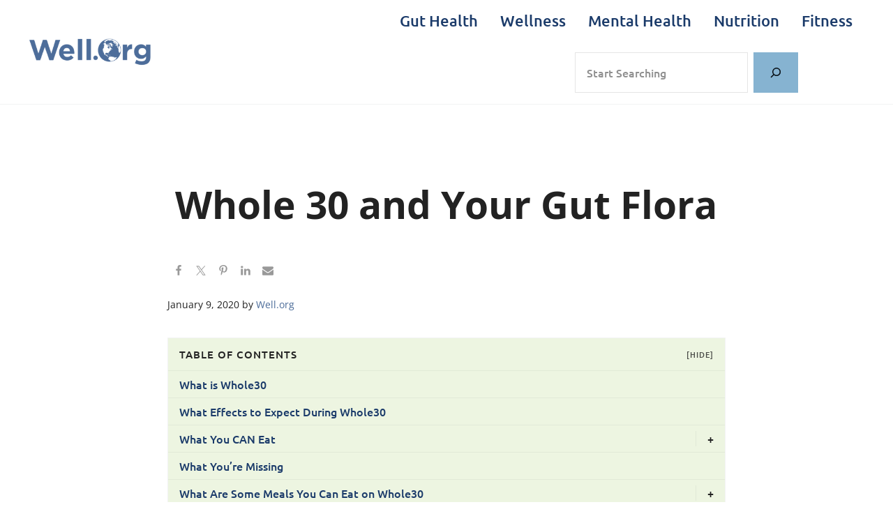

--- FILE ---
content_type: text/plain
request_url: https://www.google-analytics.com/j/collect?v=1&_v=j102&a=2042937354&t=pageview&_s=1&dl=https%3A%2F%2Fwell.org%2Fhealthy-body%2Fwhole30-and-your-gut-flora%2F&ul=en-us%40posix&dt=Whole%2030%20and%20Your%20Gut%20Flora%20-%20Well.Org&sr=1280x720&vp=1280x720&_u=YCDAgAABAAAAAC~&jid=1478404398&gjid=676758310&cid=746527720.1768488696&tid=UA-55675076-1&_gid=1348899366.1768488696&_slc=1&gtm=45He61d1n71NSFZKNza200&gcd=13l3l3l3l1l1&dma=0&tag_exp=103116026~103200004~104527906~104528500~104684208~104684211~105391252~115616986~115938465~115938469~116682877~117041587&z=542683462
body_size: -558
content:
2,cG-Z7JJKGQHFM